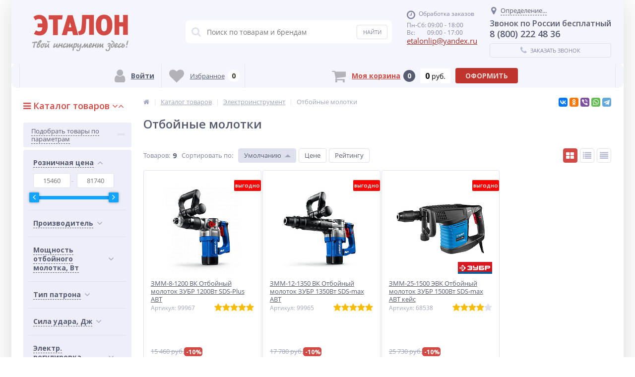

--- FILE ---
content_type: text/html; charset=UTF-8
request_url: https://etalon48.com/bitrix/components/bitrix/catalog.section/ajax.php
body_size: 6667
content:
{"items":"\r\n\t\t\t\r\n\t\u003Cdiv class=\u0022catalog-item-card\u0022 id=\u0022bx_3966226736_120098_5e3f0cab039dd6f480b980eccecdd61e\u0022 data-entity=\u0022item\u0022\u003E\r\n\t\t\n\u003Cdiv class=\u0022catalog-item-info\u0022\u003E\t\t\t\t\t\t\t\n\t\t\u003Cdiv class=\u0022item-image-cont\u0022\u003E\n\t\t\u003Cdiv class=\u0022item-image\u0022\u003E\n\t\t\t\u003Ca href=\u0022\/catalog\/benzinovye-snegouborshchiki\/benzinovyy-snegouborshchik-khoper-ms-70-7-0-l-s-560-420-4-vpered-2-nazad\/\u0022\u003E\n\t\t\t\t\t\t\t\t\t\u003Cimg class=\u0022item_img lazyload\u0022 data-src=\u0022\/upload\/resize_cache\/iblock\/0fb\/ps4fpcwpqlbcwq5ha074p17ll18s2515\/178_178_1\/dbbe815f_7520_11ee_80ff_4cedfb410528_e95ce518_8929_11ee_8100_4cedfb410528.jpeg\u0022 loading=\u0022lazy\u0022 width=\u0022178\u0022 height=\u0022162\u0022 alt=\u0022\u0431\u0435\u043d\u0437\u0438\u043d\u043e\u0432\u044b\u0439 \u0441\u043d\u0435\u0433\u043e\u0443\u0431\u043e\u0440\u0449\u0438\u043a \u0445\u043e\u043f\u0435\u0440 \u043c\u0441-70 (7,0 \u043b\/\u0441 560*420 4 \u0432\u043f\u0435\u0440\u0435\u0434, 2 \u043d\u0430\u0437\u0430\u0434)\u0022 title=\u0022\u0431\u0435\u043d\u0437\u0438\u043d\u043e\u0432\u044b\u0439 \u0441\u043d\u0435\u0433\u043e\u0443\u0431\u043e\u0440\u0449\u0438\u043a \u0445\u043e\u043f\u0435\u0440 \u043c\u0441-70 (7,0 \u043b\/\u0441 560*420 4 \u0432\u043f\u0435\u0440\u0435\u0434, 2 \u043d\u0430\u0437\u0430\u0434)\u0022 \/\u003E\n\t\t\t\t\t\t\t\t\t\t\t\t\t\t\t\t\t\n\t\t\t\t\u003Cspan class=\u0022sticker\u0022\u003E\n\t\t\t\t\t\t\t\t\t\u003C\/span\u003E\n\t\t\t\t\t\t\t\t\t\u003Cimg class=\u0022manufacturer lazyload\u0022 data-src=\u0022\/upload\/resize_cache\/iblock\/c75\/69_24_1\/c7586a2fcc34935472ce7a05bd1dc480.jpg\u0022 loading=\u0022lazy\u0022 width=\u002269\u0022 height=\u002215\u0022 alt=\u0022\u0425\u043e\u043f\u0435\u0440\u0022 title=\u0022\u0425\u043e\u043f\u0435\u0440\u0022 \/\u003E\n\t\t\t\t\t\t\t\u003C\/a\u003E\t\t\t\t\t\t\t\n\t\t\u003C\/div\u003E\n\t\u003C\/div\u003E\n\t\t\u003Cdiv class=\u0022item-all-title\u0022\u003E\n\t\t\u003Ca class=\u0022item-title\u0022 href=\u0022\/catalog\/benzinovye-snegouborshchiki\/benzinovyy-snegouborshchik-khoper-ms-70-7-0-l-s-560-420-4-vpered-2-nazad\/\u0022 title=\u0022\u0411\u0435\u043d\u0437\u0438\u043d\u043e\u0432\u044b\u0439 \u0441\u043d\u0435\u0433\u043e\u0443\u0431\u043e\u0440\u0449\u0438\u043a \u0425\u043e\u043f\u0435\u0440 \u041c\u0421-70 (7,0 \u043b\/\u0441 560*420 4 \u0432\u043f\u0435\u0440\u0435\u0434, 2 \u043d\u0430\u0437\u0430\u0434)\u0022\u003E\n\t\t\t\u0411\u0435\u043d\u0437\u0438\u043d\u043e\u0432\u044b\u0439 \u0441\u043d\u0435\u0433\u043e\u0443\u0431\u043e\u0440\u0449\u0438\u043a \u0425\u043e\u043f\u0435\u0440 \u041c\u0421-70 (7,0 \u043b\/\u0441 560*420 4 \u0432\u043f\u0435\u0440\u0435\u0434, 2 \u043d\u0430\u0437\u0430\u0434)\t\t\u003C\/a\u003E\n\t\u003C\/div\u003E\n\t\t\t\u003Cdiv class=\u0022article_rating\u0022\u003E\n\t\t\t\t\t\t\t\u003Cdiv class=\u0022article\u0022\u003E\n\t\t\t\t\t\u0410\u0440\u0442\u0438\u043a\u0443\u043b: 94396\t\t\t\t\u003C\/div\u003E\n\t\t\t\t\t\t\t\u003Cdiv class=\u0022rating\u0022\u003E\n\t\t\t\t\t\t\t\t\t\t\t\t\u003Cdiv class=\u0022star voted\u0022 title=\u00221\u0022\u003E\u003Ci class=\u0022fa fa-star\u0022\u003E\u003C\/i\u003E\u003C\/div\u003E\n\t\t\t\t\t\t\t\t\t\t\t\t\t\u003Cdiv class=\u0022star voted\u0022 title=\u00222\u0022\u003E\u003Ci class=\u0022fa fa-star\u0022\u003E\u003C\/i\u003E\u003C\/div\u003E\n\t\t\t\t\t\t\t\t\t\t\t\t\t\u003Cdiv class=\u0022star voted\u0022 title=\u00223\u0022\u003E\u003Ci class=\u0022fa fa-star\u0022\u003E\u003C\/i\u003E\u003C\/div\u003E\n\t\t\t\t\t\t\t\t\t\t\t\t\t\u003Cdiv class=\u0022star voted\u0022 title=\u00224\u0022\u003E\u003Ci class=\u0022fa fa-star\u0022\u003E\u003C\/i\u003E\u003C\/div\u003E\n\t\t\t\t\t\t\t\t\t\t\t\t\t\u003Cdiv class=\u0022star empty\u0022 title=\u00225\u0022\u003E\u003Ci class=\u0022fa fa-star\u0022\u003E\u003C\/i\u003E\u003C\/div\u003E\n\t\t\t\t\t\t\t\t\t\t\u003C\/div\u003E\n\t\t\t\t\t\t\u003Cdiv class=\u0022clr\u0022\u003E\u003C\/div\u003E\n\t\t\u003C\/div\u003E\n\t\t\t\u003Cdiv class=\u0022item-desc\u0022\u003E\n\t\t\t\t\t\u003C\/div\u003E\n\t\t\u003Cdiv class=\u0022item-price-cont\u0022\u003E\n\t\t\t\t\t\t\u003Cdiv class=\u0022item-price\u0022\u003E\n\t\t\t\t\t\t\t\t\t\t\u003Cspan class=\u0022catalog-item-price\u0022\u003E\n\t\t\t\t\t\t38 999\t\t\t\t\t\t\u003Cspan class=\u0022unit\u0022\u003E\n\t\t\t\t\t\t\t \u0440\u0443\u0431.\t\t\t\t\t\t\t\u003Cspan\u003E\u0437\u0430 1 \u0448\u0442\u003C\/span\u003E\n\t\t\t\t\t\t\u003C\/span\u003E\t\t\t\t\t\t\t\t\t\t\n\t\t\t\t\t\t\t\t\t\t\t\u003C\/span\u003E\n\t\t\t\t\t\t\t\t\t\u003C\/div\u003E\t\t\t\t\t\t\t\t\t\t\n\t\t\t\t\u003C\/div\u003E\n\t\t\t\t\t\t\t\t\n\t\t\t\t\t\t\t\n\t\u003Cdiv class=\u0022buy_more\u0022\u003E\n\t\t\t\t\t\u003Cdiv class=\u0022available\u0022\u003E\n\t\t\t\t\t\t\t\t\t\t\t\t\t\n\t\t\t\t                          \n                        \u003Cdiv class=\u0022avl\u0022\u003E\n                            \u003Ci class=\u0022fa fa-check-circle\u0022\u003E\u003C\/i\u003E\n                            \u003Cspan\u003E \n                                \u0412 \u043d\u0430\u043b\u0438\u0447\u0438\u0438 \u043c\u0430\u043b\u043e                            \u003C\/span\u003E\n                        \u003C\/div\u003E\n                      \n\t\t\t\t\t\t\t\u003C\/div\u003E\n\t\t\t\t\t\t\u003Cdiv class=\u0022add2basket_block\u0022\u003E\n\t\t\t\t\t\t\t\t\t\t\t\u003Cform action=\u0022\/ajax\/add2basket.php\u0022 class=\u0022add2basket_form\u0022\u003E\n\t\t\t\t\t\t\t\t\t\t\t\t\t\u003Ca href=\u0022javascript:void(0)\u0022 class=\u0022minus\u0022 id=\u0022quantity_minus_bx_3966226736_120098_5e3f0cab039dd6f480b980eccecdd61e\u0022\u003E\u003Cspan\u003E-\u003C\/span\u003E\u003C\/a\u003E\n\t\t\t\t\t\t\t\u003Cinput type=\u0022text\u0022 id=\u0022quantity_bx_3966226736_120098_5e3f0cab039dd6f480b980eccecdd61e\u0022 name=\u0022quantity\u0022 class=\u0022quantity\u0022 value=\u00221\u0022\/\u003E\n\t\t\t\t\t\t\t\u003Ca href=\u0022javascript:void(0)\u0022 class=\u0022plus\u0022 id=\u0022quantity_plus_bx_3966226736_120098_5e3f0cab039dd6f480b980eccecdd61e\u0022\u003E\u003Cspan\u003E+\u003C\/span\u003E\u003C\/a\u003E\n\t\t\t\t\t\t\t\t\t\t\t\t\t\t\t\u003Cinput type=\u0022hidden\u0022 name=\u0022ID\u0022 value=\u0022120098\u0022 \/\u003E\n\t\t\t\t\t\t\t\t\t\t\t\t\t\t\t\t\t\u003Cinput type=\u0022hidden\u0022 name=\u0022PROPS\u0022 value=\u0022YToxOntpOjA7YTozOntzOjQ6Ik5BTUUiO3M6MTQ6ItCQ0YDRgtC40LrRg9C7IjtzOjQ6IkNPREUiO3M6MTI6IkNNTDJfQVJUSUNMRSI7czo1OiJWQUxVRSI7czo1OiI5NDM5NiI7fX0,\u0022 \/\u003E\n\t\t\t\t\t\t\t\t\t\t\t\t\t\t\t\u003Cbutton type=\u0022button\u0022 id=\u0022bx_3966226736_120098_5e3f0cab039dd6f480b980eccecdd61e_btn_buy\u0022 class=\u0022btn_buy\u0022 name=\u0022add2basket\u0022\u003E\u003Ci class=\u0022fa fa-shopping-cart\u0022\u003E\u003C\/i\u003E\u003Cspan\u003E\u0412 \u043a\u043e\u0440\u0437\u0438\u043d\u0443\u003C\/span\u003E\u003C\/button\u003E\n\t\t\t\t\t\t\u003C\/form\u003E\n\t\t\t\t\t\t\t\t\t\t\t\t\t\n\t\t\t\u003C\/div\u003E\n\t\t\t\t\u003Cdiv class=\u0022clr\u0022\u003E\u003C\/div\u003E\n\t\t\t\t\t\u003Cdiv class=\u0022compare\u0022\u003E\n\t\t\t\t\u003Ca href=\u0022javascript:void(0)\u0022 class=\u0022catalog-item-compare\u0022 id=\u0022catalog_add2compare_link_bx_3966226736_120098_5e3f0cab039dd6f480b980eccecdd61e\u0022 onclick=\u0022return addToCompare(\u0027\/catalog\/compare\/?action=ADD_TO_COMPARE_LIST\u0026amp;id=120098\u0027, \u0027catalog_add2compare_link_bx_3966226736_120098_5e3f0cab039dd6f480b980eccecdd61e\u0027, \u0027\/\u0027);\u0022 title=\u0022\u0414\u043e\u0431\u0430\u0432\u0438\u0442\u044c \u043a \u0441\u0440\u0430\u0432\u043d\u0435\u043d\u0438\u044e\u0022 rel=\u0022nofollow\u0022\u003E\u003Ci class=\u0022fa fa-bar-chart\u0022\u003E\u003C\/i\u003E\u003Ci class=\u0022fa fa-check\u0022\u003E\u003C\/i\u003E\u003C\/a\u003E\n\t\t\t\u003C\/div\u003E\n\t\t\t\t\t\t\u003Cdiv class=\u0022delay\u0022\u003E\n\t\t\t\t\t\u003Ca href=\u0022javascript:void(0)\u0022 id=\u0022catalog-item-delay-bx_3966226736_120098_5e3f0cab039dd6f480b980eccecdd61e\u0022 class=\u0022catalog-item-delay\u0022 onclick=\u0022return addToDelay(\u0027120098\u0027, \u0027quantity_bx_3966226736_120098_5e3f0cab039dd6f480b980eccecdd61e\u0027, \u0027YToxOntpOjA7YTozOntzOjQ6Ik5BTUUiO3M6MTQ6ItCQ0YDRgtC40LrRg9C7IjtzOjQ6IkNPREUiO3M6MTI6IkNNTDJfQVJUSUNMRSI7czo1OiJWQUxVRSI7czo1OiI5NDM5NiI7fX0,\u0027, \u0027\u0027, \u0027catalog-item-delay-bx_3966226736_120098_5e3f0cab039dd6f480b980eccecdd61e\u0027, \u0027\/\u0027)\u0022 title=\u0022\u041e\u0442\u043b\u043e\u0436\u0438\u0442\u044c\u0022 rel=\u0022nofollow\u0022\u003E\u003Ci class=\u0022fa fa-heart-o\u0022\u003E\u003C\/i\u003E\u003Ci class=\u0022fa fa-check\u0022\u003E\u003C\/i\u003E\u003C\/a\u003E\n\t\t\t\t\u003C\/div\u003E\n\t\t\t\t\t\t\t\t\t\t\t\n\t\u003C\/div\u003E\t\t\t\t\t\n\u003C\/div\u003E\t\t\u003Cscript\u003E\r\n\t\t\tvar obbx_3966226736_120098_5e3f0cab039dd6f480b980eccecdd61e = new JCCatalogBigdataItem({\u0027VISUAL\u0027:{\u0027ID\u0027:\u0027bx_3966226736_120098_5e3f0cab039dd6f480b980eccecdd61e\u0027,\u0027PRICE_RANGES_BTN_ID\u0027:\u0027bx_3966226736_120098_5e3f0cab039dd6f480b980eccecdd61e_price_ranges_btn\u0027,\u0027POPUP_BTN_ID\u0027:\u0027bx_3966226736_120098_5e3f0cab039dd6f480b980eccecdd61e_popup_btn\u0027,\u0027BTN_BUY_ID\u0027:\u0027bx_3966226736_120098_5e3f0cab039dd6f480b980eccecdd61e_btn_buy\u0027,\u0027PRICE_MATRIX_BTN_ID\u0027:\u0027\u0027,\u0027ADD2BASKET_WINDOW\u0027:\u0027Y\u0027},\u0027PRODUCT\u0027:{\u0027ID\u0027:\u0027120098\u0027,\u0027NAME\u0027:\u0027\u0411\u0435\u043d\u0437\u0438\u043d\u043e\u0432\u044b\u0439 \u0441\u043d\u0435\u0433\u043e\u0443\u0431\u043e\u0440\u0449\u0438\u043a \u0425\u043e\u043f\u0435\u0440 \u041c\u0421-70 (7,0 \u043b\/\u0441 560*420 4 \u0432\u043f\u0435\u0440\u0435\u0434, 2 \u043d\u0430\u0437\u0430\u0434)\u0027,\u0027PICT\u0027:{\u0027SRC\u0027:\u0027\/upload\/resize_cache\/iblock\/0fb\/ps4fpcwpqlbcwq5ha074p17ll18s2515\/178_178_1\/dbbe815f_7520_11ee_80ff_4cedfb410528_e95ce518_8929_11ee_8100_4cedfb410528.jpeg\u0027,\u0027WIDTH\u0027:\u0027178\u0027,\u0027HEIGHT\u0027:\u0027162\u0027},\u0027ITEM_PRICE_MODE\u0027:\u0027S\u0027,\u0027ITEM_PRICES\u0027:[{\u0027UNROUND_BASE_PRICE\u0027:\u002738999\u0027,\u0027UNROUND_PRICE\u0027:\u002738999\u0027,\u0027BASE_PRICE\u0027:\u002738999\u0027,\u0027PRICE\u0027:\u002738999\u0027,\u0027ID\u0027:\u0027104812\u0027,\u0027PRICE_TYPE_ID\u0027:\u00271\u0027,\u0027CURRENCY\u0027:\u0027RUB\u0027,\u0027DISCOUNT\u0027:\u00270\u0027,\u0027PERCENT\u0027:\u00270\u0027,\u0027QUANTITY_FROM\u0027:\u0027\u0027,\u0027QUANTITY_TO\u0027:\u0027\u0027,\u0027QUANTITY_HASH\u0027:\u0027ZERO-INF\u0027,\u0027MEASURE_RATIO_ID\u0027:\u0027\u0027,\u0027PRINT_BASE_PRICE\u0027:\u002738 999 \u0440\u0443\u0431.\u0027,\u0027RATIO_BASE_PRICE\u0027:\u002738999\u0027,\u0027PRINT_RATIO_BASE_PRICE\u0027:\u002738 999 \u0440\u0443\u0431.\u0027,\u0027PRINT_PRICE\u0027:\u002738 999 \u0440\u0443\u0431.\u0027,\u0027RATIO_PRICE\u0027:\u002738999\u0027,\u0027PRINT_RATIO_PRICE\u0027:\u002738 999 \u0440\u0443\u0431.\u0027,\u0027PRINT_DISCOUNT\u0027:\u00270 \u0440\u0443\u0431.\u0027,\u0027RATIO_DISCOUNT\u0027:\u00270\u0027,\u0027PRINT_RATIO_DISCOUNT\u0027:\u00270 \u0440\u0443\u0431.\u0027,\u0027MIN_QUANTITY\u0027:\u00271\u0027}],\u0027ITEM_PRICE_SELECTED\u0027:\u00270\u0027,\u0027ITEM_QUANTITY_RANGES\u0027:{\u0027ZERO-INF\u0027:{\u0027HASH\u0027:\u0027ZERO-INF\u0027,\u0027QUANTITY_FROM\u0027:\u0027\u0027,\u0027QUANTITY_TO\u0027:\u0027\u0027,\u0027SORT_FROM\u0027:\u00270\u0027,\u0027SORT_TO\u0027:\u0027INF\u0027}},\u0027CHECK_QUANTITY\u0027:true,\u0027QUANTITY_FLOAT\u0027:false,\u0027MAX_QUANTITY\u0027:\u00275\u0027,\u0027STEP_QUANTITY\u0027:\u00271\u0027,\u0027PRICE_MATRIX\u0027:{\u00271\u0027:{\u0027ZERO-INF\u0027:{\u0027ID\u0027:\u0027104812\u0027,\u0027PRICE\u0027:\u002738999\u0027,\u0027DISCOUNT_PRICE\u0027:\u002738999\u0027,\u0027UNROUND_DISCOUNT_PRICE\u0027:\u002738999\u0027,\u0027CURRENCY\u0027:\u0027RUB\u0027,\u0027VAT_RATE\u0027:\u00270.18\u0027,\u0027QUANTITY_FROM\u0027:\u00270\u0027,\u0027QUANTITY_TO\u0027:\u0027INF\u0027,\u0027PRINT_CURRENCY\u0027:\u0027 \u0440\u0443\u0431.\u0027}}},\u0027PRINT_CURRENCY\u0027:\u0027 \u0440\u0443\u0431.\u0027}});\r\n\t\t\u003C\/script\u003E\r\n\t\u003C\/div\u003E\r\n\t\r\n\t\u003Cdiv class=\u0022catalog-item-card\u0022 id=\u0022bx_3966226736_120350_322f8aa86f325524b0909a6c735ef210\u0022 data-entity=\u0022item\u0022\u003E\r\n\t\t\n\u003Cdiv class=\u0022catalog-item-info\u0022\u003E\t\t\t\t\t\t\t\n\t\t\u003Cdiv class=\u0022item-image-cont\u0022\u003E\n\t\t\u003Cdiv class=\u0022item-image\u0022\u003E\n\t\t\t\u003Ca href=\u0022\/catalog\/akkumulyatornye-gaykoverty\/akk-shurupovert-udarnyy-interskol-shau-220-12ve-api-t-bez-akk-i-zu\/\u0022\u003E\n\t\t\t\t\t\t\t\t\t\u003Cimg class=\u0022item_img lazyload\u0022 data-src=\u0022\/upload\/resize_cache\/iblock\/c86\/8njitik2rf5u0d8k9kx0fa31vno4ror2\/178_178_1\/eda3ec96_b39e_11ee_8103_4cedfb410528_ed1ee247_bb70_11ee_8104_4cedfb410528.png\u0022 loading=\u0022lazy\u0022 width=\u0022178\u0022 height=\u0022177\u0022 alt=\u0022\u0430\u043a\u043a. \u0448\u0443\u0440\u0443\u043f\u043e\u0432\u0435\u0440\u0442 \u0443\u0434\u0430\u0440\u043d\u044b\u0439 \u0438\u043d\u0442\u0435\u0440\u0441\u043a\u043e\u043b \u0448\u0430\u0443-220\/12\u0432\u044d \u0430\u043f\u0438-\u0442 (\u0431\u0435\u0437 \u0430\u043a\u043a \u0438 \u0437\u0443)\u0022 title=\u0022\u0430\u043a\u043a. \u0448\u0443\u0440\u0443\u043f\u043e\u0432\u0435\u0440\u0442 \u0443\u0434\u0430\u0440\u043d\u044b\u0439 \u0438\u043d\u0442\u0435\u0440\u0441\u043a\u043e\u043b \u0448\u0430\u0443-220\/12\u0432\u044d \u0430\u043f\u0438-\u0442 (\u0431\u0435\u0437 \u0430\u043a\u043a \u0438 \u0437\u0443)\u0022 \/\u003E\n\t\t\t\t\t\t\t\t\t\t\t\t\t\t\t\t\t\n\t\t\t\t\u003Cspan class=\u0022sticker\u0022\u003E\n\t\t\t\t\t\u003Cspan class=\u0027discount\u0027\u003E-10%\u003C\/span\u003E\t\t\t\t\u003C\/span\u003E\n\t\t\t\t\t\t\t\t\t\u003Cimg class=\u0022manufacturer lazyload\u0022 data-src=\u0022\/upload\/resize_cache\/iblock\/fe4\/69_24_1\/fe4b1ad62d7fb1fcc704ea7323c4fc27.png\u0022 loading=\u0022lazy\u0022 width=\u002269\u0022 height=\u002212\u0022 alt=\u0022\u0418\u043d\u0442\u0435\u0440\u0441\u043a\u043e\u043b\u0022 title=\u0022\u0418\u043d\u0442\u0435\u0440\u0441\u043a\u043e\u043b\u0022 \/\u003E\n\t\t\t\t\t\t\t\u003C\/a\u003E\t\t\t\t\t\t\t\n\t\t\u003C\/div\u003E\n\t\u003C\/div\u003E\n\t\t\u003Cdiv class=\u0022item-all-title\u0022\u003E\n\t\t\u003Ca class=\u0022item-title\u0022 href=\u0022\/catalog\/akkumulyatornye-gaykoverty\/akk-shurupovert-udarnyy-interskol-shau-220-12ve-api-t-bez-akk-i-zu\/\u0022 title=\u0022\u0410\u043a\u043a. \u0448\u0443\u0440\u0443\u043f\u043e\u0432\u0435\u0440\u0442 \u0443\u0434\u0430\u0440\u043d\u044b\u0439 \u0418\u043d\u0442\u0435\u0440\u0441\u043a\u043e\u043b \u0428\u0410\u0423-220\/12\u0412\u042d \u0410\u041f\u0418-\u0422 (\u0431\u0435\u0437 \u0430\u043a\u043a \u0438 \u0437\u0443)\u0022\u003E\n\t\t\t\u0410\u043a\u043a. \u0448\u0443\u0440\u0443\u043f\u043e\u0432\u0435\u0440\u0442 \u0443\u0434\u0430\u0440\u043d\u044b\u0439 \u0418\u043d\u0442\u0435\u0440\u0441\u043a\u043e\u043b \u0428\u0410\u0423-220\/12\u0412\u042d \u0410\u041f\u0418-\u0422 (\u0431\u0435\u0437 \u0430\u043a\u043a \u0438 \u0437\u0443)\t\t\u003C\/a\u003E\n\t\u003C\/div\u003E\n\t\t\t\u003Cdiv class=\u0022article_rating\u0022\u003E\n\t\t\t\t\t\t\t\u003Cdiv class=\u0022article\u0022\u003E\n\t\t\t\t\t\u0410\u0440\u0442\u0438\u043a\u0443\u043b: 97138\t\t\t\t\u003C\/div\u003E\n\t\t\t\t\t\t\t\u003Cdiv class=\u0022rating\u0022\u003E\n\t\t\t\t\t\t\t\t\t\t\t\t\u003Cdiv class=\u0022star voted\u0022 title=\u00221\u0022\u003E\u003Ci class=\u0022fa fa-star\u0022\u003E\u003C\/i\u003E\u003C\/div\u003E\n\t\t\t\t\t\t\t\t\t\t\t\t\t\u003Cdiv class=\u0022star voted\u0022 title=\u00222\u0022\u003E\u003Ci class=\u0022fa fa-star\u0022\u003E\u003C\/i\u003E\u003C\/div\u003E\n\t\t\t\t\t\t\t\t\t\t\t\t\t\u003Cdiv class=\u0022star voted\u0022 title=\u00223\u0022\u003E\u003Ci class=\u0022fa fa-star\u0022\u003E\u003C\/i\u003E\u003C\/div\u003E\n\t\t\t\t\t\t\t\t\t\t\t\t\t\u003Cdiv class=\u0022star voted\u0022 title=\u00224\u0022\u003E\u003Ci class=\u0022fa fa-star\u0022\u003E\u003C\/i\u003E\u003C\/div\u003E\n\t\t\t\t\t\t\t\t\t\t\t\t\t\u003Cdiv class=\u0022star voted\u0022 title=\u00225\u0022\u003E\u003Ci class=\u0022fa fa-star\u0022\u003E\u003C\/i\u003E\u003C\/div\u003E\n\t\t\t\t\t\t\t\t\t\t\u003C\/div\u003E\n\t\t\t\t\t\t\u003Cdiv class=\u0022clr\u0022\u003E\u003C\/div\u003E\n\t\t\u003C\/div\u003E\n\t\t\t\u003Cdiv class=\u0022item-desc\u0022\u003E\n\t\t\t\t\t\u003C\/div\u003E\n\t\t\u003Cdiv class=\u0022item-price-cont\u0022\u003E\n\t\t\t\t\t\t\u003Cdiv class=\u0022item-price\u0022\u003E\n\t\t\t\t\t\u003Cdiv style=\u0022display:flex;\u0022\u003E\n\t\t\t\t\t\t\t\u003Cspan class=\u0022catalog-item-price-old\u0022\u003E\n\t\t\t\t\t\t\t\t5 361 \u0440\u0443\u0431.\t\t\t\t\t\t\t\u003C\/span\u003E\n\t\t\t\t\t\t\t\u003Cspan style=\u0022font-weight:bold;\u0022\u003E \u0026nbsp;-10%\u003C\/span\u003E\u003C\/div\u003E\n\t\t\t\t\t\t\t\t\t\t\t\t\t\u003Cspan class=\u0022catalog-item-price-percent\u0022\u003E\n\t\t\t\t\t\t\t\t\u042d\u043a\u043e\u043d\u043e\u043c\u0438\u044f 536 \u0440\u0443\u0431.\t\t\t\t\t\t\t\u003C\/span\u003E\n\t\t\t\t\t\t\t\t\t\t\t\u003Cspan class=\u0022catalog-item-price\u0022\u003E\n\t\t\t\t\t\t4 825\t\t\t\t\t\t\u003Cspan class=\u0022unit\u0022\u003E\n\t\t\t\t\t\t\t \u0440\u0443\u0431.\t\t\t\t\t\t\t\u003Cspan\u003E\u0437\u0430 1 \u0448\u0442\u003C\/span\u003E\n\t\t\t\t\t\t\u003C\/span\u003E\t\t\t\t\t\t\t\t\t\t\n\t\t\t\t\t\t\t\t\t\t\t\u003C\/span\u003E\n\t\t\t\t\t\t\t\t\t\u003C\/div\u003E\t\t\t\t\t\t\t\t\t\t\n\t\t\t\t\u003C\/div\u003E\n\t\t\t\t\t\t\t\t\n\t\t\t\t\t\t\t\n\t\u003Cdiv class=\u0022buy_more\u0022\u003E\n\t\t\t\t\t\u003Cdiv class=\u0022available\u0022\u003E\n\t\t\t\t\t\t\t\t\t\t\t\t\t\n\t\t\t\t                          \n                        \u003Cdiv class=\u0022avl\u0022\u003E\n                            \u003Ci class=\u0022fa fa-check-circle\u0022\u003E\u003C\/i\u003E\n                            \u003Cspan\u003E \n                                \u0412 \u043d\u0430\u043b\u0438\u0447\u0438\u0438 \u043c\u0430\u043b\u043e                            \u003C\/span\u003E\n                        \u003C\/div\u003E\n                      \n\t\t\t\t\t\t\t\u003C\/div\u003E\n\t\t\t\t\t\t\u003Cdiv class=\u0022add2basket_block\u0022\u003E\n\t\t\t\t\t\t\t\t\t\t\t\u003Cform action=\u0022\/ajax\/add2basket.php\u0022 class=\u0022add2basket_form\u0022\u003E\n\t\t\t\t\t\t\t\t\t\t\t\t\t\u003Ca href=\u0022javascript:void(0)\u0022 class=\u0022minus\u0022 id=\u0022quantity_minus_bx_3966226736_120350_322f8aa86f325524b0909a6c735ef210\u0022\u003E\u003Cspan\u003E-\u003C\/span\u003E\u003C\/a\u003E\n\t\t\t\t\t\t\t\u003Cinput type=\u0022text\u0022 id=\u0022quantity_bx_3966226736_120350_322f8aa86f325524b0909a6c735ef210\u0022 name=\u0022quantity\u0022 class=\u0022quantity\u0022 value=\u00221\u0022\/\u003E\n\t\t\t\t\t\t\t\u003Ca href=\u0022javascript:void(0)\u0022 class=\u0022plus\u0022 id=\u0022quantity_plus_bx_3966226736_120350_322f8aa86f325524b0909a6c735ef210\u0022\u003E\u003Cspan\u003E+\u003C\/span\u003E\u003C\/a\u003E\n\t\t\t\t\t\t\t\t\t\t\t\t\t\t\t\u003Cinput type=\u0022hidden\u0022 name=\u0022ID\u0022 value=\u0022120350\u0022 \/\u003E\n\t\t\t\t\t\t\t\t\t\t\t\t\t\t\t\t\t\u003Cinput type=\u0022hidden\u0022 name=\u0022PROPS\u0022 value=\u0022YToxOntpOjA7YTozOntzOjQ6Ik5BTUUiO3M6MTQ6ItCQ0YDRgtC40LrRg9C7IjtzOjQ6IkNPREUiO3M6MTI6IkNNTDJfQVJUSUNMRSI7czo1OiJWQUxVRSI7czo1OiI5NzEzOCI7fX0,\u0022 \/\u003E\n\t\t\t\t\t\t\t\t\t\t\t\t\t\t\t\u003Cbutton type=\u0022button\u0022 id=\u0022bx_3966226736_120350_322f8aa86f325524b0909a6c735ef210_btn_buy\u0022 class=\u0022btn_buy\u0022 name=\u0022add2basket\u0022\u003E\u003Ci class=\u0022fa fa-shopping-cart\u0022\u003E\u003C\/i\u003E\u003Cspan\u003E\u0412 \u043a\u043e\u0440\u0437\u0438\u043d\u0443\u003C\/span\u003E\u003C\/button\u003E\n\t\t\t\t\t\t\u003C\/form\u003E\n\t\t\t\t\t\t\t\t\t\t\t\t\t\n\t\t\t\u003C\/div\u003E\n\t\t\t\t\u003Cdiv class=\u0022clr\u0022\u003E\u003C\/div\u003E\n\t\t\t\t\t\u003Cdiv class=\u0022compare\u0022\u003E\n\t\t\t\t\u003Ca href=\u0022javascript:void(0)\u0022 class=\u0022catalog-item-compare\u0022 id=\u0022catalog_add2compare_link_bx_3966226736_120350_322f8aa86f325524b0909a6c735ef210\u0022 onclick=\u0022return addToCompare(\u0027\/catalog\/compare\/?action=ADD_TO_COMPARE_LIST\u0026amp;id=120350\u0027, \u0027catalog_add2compare_link_bx_3966226736_120350_322f8aa86f325524b0909a6c735ef210\u0027, \u0027\/\u0027);\u0022 title=\u0022\u0414\u043e\u0431\u0430\u0432\u0438\u0442\u044c \u043a \u0441\u0440\u0430\u0432\u043d\u0435\u043d\u0438\u044e\u0022 rel=\u0022nofollow\u0022\u003E\u003Ci class=\u0022fa fa-bar-chart\u0022\u003E\u003C\/i\u003E\u003Ci class=\u0022fa fa-check\u0022\u003E\u003C\/i\u003E\u003C\/a\u003E\n\t\t\t\u003C\/div\u003E\n\t\t\t\t\t\t\u003Cdiv class=\u0022delay\u0022\u003E\n\t\t\t\t\t\u003Ca href=\u0022javascript:void(0)\u0022 id=\u0022catalog-item-delay-bx_3966226736_120350_322f8aa86f325524b0909a6c735ef210\u0022 class=\u0022catalog-item-delay\u0022 onclick=\u0022return addToDelay(\u0027120350\u0027, \u0027quantity_bx_3966226736_120350_322f8aa86f325524b0909a6c735ef210\u0027, \u0027YToxOntpOjA7YTozOntzOjQ6Ik5BTUUiO3M6MTQ6ItCQ0YDRgtC40LrRg9C7IjtzOjQ6IkNPREUiO3M6MTI6IkNNTDJfQVJUSUNMRSI7czo1OiJWQUxVRSI7czo1OiI5NzEzOCI7fX0,\u0027, \u0027\u0027, \u0027catalog-item-delay-bx_3966226736_120350_322f8aa86f325524b0909a6c735ef210\u0027, \u0027\/\u0027)\u0022 title=\u0022\u041e\u0442\u043b\u043e\u0436\u0438\u0442\u044c\u0022 rel=\u0022nofollow\u0022\u003E\u003Ci class=\u0022fa fa-heart-o\u0022\u003E\u003C\/i\u003E\u003Ci class=\u0022fa fa-check\u0022\u003E\u003C\/i\u003E\u003C\/a\u003E\n\t\t\t\t\u003C\/div\u003E\n\t\t\t\t\t\t\t\t\t\t\t\n\t\u003C\/div\u003E\t\t\t\t\t\n\u003C\/div\u003E\t\t\u003Cscript\u003E\r\n\t\t\tvar obbx_3966226736_120350_322f8aa86f325524b0909a6c735ef210 = new JCCatalogBigdataItem({\u0027VISUAL\u0027:{\u0027ID\u0027:\u0027bx_3966226736_120350_322f8aa86f325524b0909a6c735ef210\u0027,\u0027PRICE_RANGES_BTN_ID\u0027:\u0027bx_3966226736_120350_322f8aa86f325524b0909a6c735ef210_price_ranges_btn\u0027,\u0027POPUP_BTN_ID\u0027:\u0027bx_3966226736_120350_322f8aa86f325524b0909a6c735ef210_popup_btn\u0027,\u0027BTN_BUY_ID\u0027:\u0027bx_3966226736_120350_322f8aa86f325524b0909a6c735ef210_btn_buy\u0027,\u0027PRICE_MATRIX_BTN_ID\u0027:\u0027\u0027,\u0027ADD2BASKET_WINDOW\u0027:\u0027Y\u0027},\u0027PRODUCT\u0027:{\u0027ID\u0027:\u0027120350\u0027,\u0027NAME\u0027:\u0027\u0410\u043a\u043a. \u0448\u0443\u0440\u0443\u043f\u043e\u0432\u0435\u0440\u0442 \u0443\u0434\u0430\u0440\u043d\u044b\u0439 \u0418\u043d\u0442\u0435\u0440\u0441\u043a\u043e\u043b \u0428\u0410\u0423-220\/12\u0412\u042d \u0410\u041f\u0418-\u0422 (\u0431\u0435\u0437 \u0430\u043a\u043a \u0438 \u0437\u0443)\u0027,\u0027PICT\u0027:{\u0027SRC\u0027:\u0027\/upload\/resize_cache\/iblock\/c86\/8njitik2rf5u0d8k9kx0fa31vno4ror2\/178_178_1\/eda3ec96_b39e_11ee_8103_4cedfb410528_ed1ee247_bb70_11ee_8104_4cedfb410528.png\u0027,\u0027WIDTH\u0027:\u0027178\u0027,\u0027HEIGHT\u0027:\u0027177\u0027},\u0027ITEM_PRICE_MODE\u0027:\u0027S\u0027,\u0027ITEM_PRICES\u0027:[{\u0027UNROUND_BASE_PRICE\u0027:\u00275361\u0027,\u0027UNROUND_PRICE\u0027:\u00274824.9\u0027,\u0027BASE_PRICE\u0027:\u00275361\u0027,\u0027PRICE\u0027:\u00274825\u0027,\u0027ID\u0027:\u0027105025\u0027,\u0027PRICE_TYPE_ID\u0027:\u00271\u0027,\u0027CURRENCY\u0027:\u0027RUB\u0027,\u0027DISCOUNT\u0027:\u0027536\u0027,\u0027PERCENT\u0027:\u002710\u0027,\u0027QUANTITY_FROM\u0027:\u0027\u0027,\u0027QUANTITY_TO\u0027:\u0027\u0027,\u0027QUANTITY_HASH\u0027:\u0027ZERO-INF\u0027,\u0027MEASURE_RATIO_ID\u0027:\u0027\u0027,\u0027PRINT_BASE_PRICE\u0027:\u00275 361 \u0440\u0443\u0431.\u0027,\u0027RATIO_BASE_PRICE\u0027:\u00275361\u0027,\u0027PRINT_RATIO_BASE_PRICE\u0027:\u00275 361 \u0440\u0443\u0431.\u0027,\u0027PRINT_PRICE\u0027:\u00274 825 \u0440\u0443\u0431.\u0027,\u0027RATIO_PRICE\u0027:\u00274825\u0027,\u0027PRINT_RATIO_PRICE\u0027:\u00274 825 \u0440\u0443\u0431.\u0027,\u0027PRINT_DISCOUNT\u0027:\u0027536 \u0440\u0443\u0431.\u0027,\u0027RATIO_DISCOUNT\u0027:\u0027536\u0027,\u0027PRINT_RATIO_DISCOUNT\u0027:\u0027536 \u0440\u0443\u0431.\u0027,\u0027MIN_QUANTITY\u0027:\u00271\u0027}],\u0027ITEM_PRICE_SELECTED\u0027:\u00270\u0027,\u0027ITEM_QUANTITY_RANGES\u0027:{\u0027ZERO-INF\u0027:{\u0027HASH\u0027:\u0027ZERO-INF\u0027,\u0027QUANTITY_FROM\u0027:\u0027\u0027,\u0027QUANTITY_TO\u0027:\u0027\u0027,\u0027SORT_FROM\u0027:\u00270\u0027,\u0027SORT_TO\u0027:\u0027INF\u0027}},\u0027CHECK_QUANTITY\u0027:true,\u0027QUANTITY_FLOAT\u0027:false,\u0027MAX_QUANTITY\u0027:\u00271\u0027,\u0027STEP_QUANTITY\u0027:\u00271\u0027,\u0027PRICE_MATRIX\u0027:{\u00271\u0027:{\u0027ZERO-INF\u0027:{\u0027ID\u0027:\u0027105025\u0027,\u0027PRICE\u0027:\u00275361\u0027,\u0027DISCOUNT_PRICE\u0027:\u00274825\u0027,\u0027UNROUND_DISCOUNT_PRICE\u0027:\u00274824.9\u0027,\u0027CURRENCY\u0027:\u0027RUB\u0027,\u0027VAT_RATE\u0027:\u00270.18\u0027,\u0027QUANTITY_FROM\u0027:\u00270\u0027,\u0027QUANTITY_TO\u0027:\u0027INF\u0027,\u0027PRINT_CURRENCY\u0027:\u0027 \u0440\u0443\u0431.\u0027}}},\u0027PRINT_CURRENCY\u0027:\u0027 \u0440\u0443\u0431.\u0027}});\r\n\t\t\u003C\/script\u003E\r\n\t\u003C\/div\u003E\r\n\t\r\n\t\u003Cdiv class=\u0022catalog-item-card\u0022 id=\u0022bx_3966226736_79549_cb49123d9d01f4f1e15216b03c62ec42\u0022 data-entity=\u0022item\u0022\u003E\r\n\t\t\n\u003Cdiv class=\u0022catalog-item-info\u0022\u003E\t\t\t\t\t\t\t\n\t\t\u003Cdiv class=\u0022item-image-cont\u0022\u003E\n\t\t\u003Cdiv class=\u0022item-image\u0022\u003E\n\t\t\t\u003Ca href=\u0022\/catalog\/motobloki\/motoblok-khoper-1100-9ds-mq-dizel\/\u0022\u003E\n\t\t\t\t\t\t\t\t\t\u003Cimg class=\u0022item_img lazyload\u0022 data-src=\u0022\/upload\/resize_cache\/iblock\/17b\/178_178_1\/100e7ba3-c185-11e8-80c3-4cedfb410528_a4fe2062-c71c-11e8-80c3-4cedfb410528.jpg\u0022 loading=\u0022lazy\u0022 width=\u0022178\u0022 height=\u0022177\u0022 alt=\u0022\u043c\u043e\u0442\u043e\u0431\u043b\u043e\u043a \u0445\u043e\u043f\u0435\u0440 1100 9\u0434\u0441 mq \u0434\u0438\u0437\u0435\u043b\u044c\u0022 title=\u0022\u043c\u043e\u0442\u043e\u0431\u043b\u043e\u043a \u0445\u043e\u043f\u0435\u0440 1100 9\u0434\u0441 mq \u0434\u0438\u0437\u0435\u043b\u044c\u0022 \/\u003E\n\t\t\t\t\t\t\t\t\t\t\t\t\t\t\t\t\t\n\t\t\t\t\u003Cspan class=\u0022sticker\u0022\u003E\n\t\t\t\t\t\u003Cspan class=\u0027hit\u0027\u003E\u0425\u0438\u0442\u003C\/span\u003E\u003Cspan class=\u0027discount\u0027\u003E-10%\u003C\/span\u003E\t\t\t\t\u003C\/span\u003E\n\t\t\t\t\t\t\t\t\t\u003Cimg class=\u0022manufacturer lazyload\u0022 data-src=\u0022\/upload\/resize_cache\/iblock\/c75\/69_24_1\/c7586a2fcc34935472ce7a05bd1dc480.jpg\u0022 loading=\u0022lazy\u0022 width=\u002269\u0022 height=\u002215\u0022 alt=\u0022\u0425\u043e\u043f\u0435\u0440\u0022 title=\u0022\u0425\u043e\u043f\u0435\u0440\u0022 \/\u003E\n\t\t\t\t\t\t\t\u003C\/a\u003E\t\t\t\t\t\t\t\n\t\t\u003C\/div\u003E\n\t\u003C\/div\u003E\n\t\t\u003Cdiv class=\u0022item-all-title\u0022\u003E\n\t\t\u003Ca class=\u0022item-title\u0022 href=\u0022\/catalog\/motobloki\/motoblok-khoper-1100-9ds-mq-dizel\/\u0022 title=\u0022\u041c\u043e\u0442\u043e\u0431\u043b\u043e\u043a \u0425\u043e\u043f\u0435\u0440 1100 9\u0414\u0421 MQ \u0434\u0438\u0437\u0435\u043b\u044c\u0022\u003E\n\t\t\t\u041c\u043e\u0442\u043e\u0431\u043b\u043e\u043a \u0425\u043e\u043f\u0435\u0440 1100 9\u0414\u0421 MQ \u0434\u0438\u0437\u0435\u043b\u044c\t\t\u003C\/a\u003E\n\t\u003C\/div\u003E\n\t\t\t\u003Cdiv class=\u0022article_rating\u0022\u003E\n\t\t\t\t\t\t\t\u003Cdiv class=\u0022article\u0022\u003E\n\t\t\t\t\t\u0410\u0440\u0442\u0438\u043a\u0443\u043b: 64191\t\t\t\t\u003C\/div\u003E\n\t\t\t\t\t\t\t\u003Cdiv class=\u0022rating\u0022\u003E\n\t\t\t\t\t\t\t\t\t\t\t\t\u003Cdiv class=\u0022star voted\u0022 title=\u00221\u0022\u003E\u003Ci class=\u0022fa fa-star\u0022\u003E\u003C\/i\u003E\u003C\/div\u003E\n\t\t\t\t\t\t\t\t\t\t\t\t\t\u003Cdiv class=\u0022star voted\u0022 title=\u00222\u0022\u003E\u003Ci class=\u0022fa fa-star\u0022\u003E\u003C\/i\u003E\u003C\/div\u003E\n\t\t\t\t\t\t\t\t\t\t\t\t\t\u003Cdiv class=\u0022star voted\u0022 title=\u00223\u0022\u003E\u003Ci class=\u0022fa fa-star\u0022\u003E\u003C\/i\u003E\u003C\/div\u003E\n\t\t\t\t\t\t\t\t\t\t\t\t\t\u003Cdiv class=\u0022star voted\u0022 title=\u00224\u0022\u003E\u003Ci class=\u0022fa fa-star\u0022\u003E\u003C\/i\u003E\u003C\/div\u003E\n\t\t\t\t\t\t\t\t\t\t\t\t\t\u003Cdiv class=\u0022star empty\u0022 title=\u00225\u0022\u003E\u003Ci class=\u0022fa fa-star\u0022\u003E\u003C\/i\u003E\u003C\/div\u003E\n\t\t\t\t\t\t\t\t\t\t\u003C\/div\u003E\n\t\t\t\t\t\t\u003Cdiv class=\u0022clr\u0022\u003E\u003C\/div\u003E\n\t\t\u003C\/div\u003E\n\t\t\t\u003Cdiv class=\u0022item-desc\u0022\u003E\n\t\t\t\t\t\u003C\/div\u003E\n\t\t\u003Cdiv class=\u0022item-price-cont\u0022\u003E\n\t\t\t\t\t\t\u003Cdiv class=\u0022item-price\u0022\u003E\n\t\t\t\t\t\u003Cdiv style=\u0022display:flex;\u0022\u003E\n\t\t\t\t\t\t\t\u003Cspan class=\u0022catalog-item-price-old\u0022\u003E\n\t\t\t\t\t\t\t\t105 620 \u0440\u0443\u0431.\t\t\t\t\t\t\t\u003C\/span\u003E\n\t\t\t\t\t\t\t\u003Cspan style=\u0022font-weight:bold;\u0022\u003E \u0026nbsp;-10%\u003C\/span\u003E\u003C\/div\u003E\n\t\t\t\t\t\t\t\t\t\t\t\t\t\u003Cspan class=\u0022catalog-item-price-percent\u0022\u003E\n\t\t\t\t\t\t\t\t\u042d\u043a\u043e\u043d\u043e\u043c\u0438\u044f 10 562 \u0440\u0443\u0431.\t\t\t\t\t\t\t\u003C\/span\u003E\n\t\t\t\t\t\t\t\t\t\t\t\u003Cspan class=\u0022catalog-item-price\u0022\u003E\n\t\t\t\t\t\t95 058\t\t\t\t\t\t\u003Cspan class=\u0022unit\u0022\u003E\n\t\t\t\t\t\t\t \u0440\u0443\u0431.\t\t\t\t\t\t\t\u003Cspan\u003E\u0437\u0430 1 \u0448\u0442\u003C\/span\u003E\n\t\t\t\t\t\t\u003C\/span\u003E\t\t\t\t\t\t\t\t\t\t\n\t\t\t\t\t\t\t\t\t\t\t\u003C\/span\u003E\n\t\t\t\t\t\t\t\t\t\u003C\/div\u003E\t\t\t\t\t\t\t\t\t\t\n\t\t\t\t\u003C\/div\u003E\n\t\t\t\t\t\t\t\t\n\t\t\t\t\t\t\t\n\t\u003Cdiv class=\u0022buy_more\u0022\u003E\n\t\t\t\t\t\u003Cdiv class=\u0022available\u0022\u003E\n\t\t\t\t\t\t\t\t\t\t\t\t\t\n\t\t\t\t                          \n                        \u003Cdiv class=\u0022avl\u0022\u003E\n                            \u003Ci class=\u0022fa fa-check-circle\u0022\u003E\u003C\/i\u003E\n                            \u003Cspan\u003E \n                                \u0412 \u043d\u0430\u043b\u0438\u0447\u0438\u0438 \u043c\u0430\u043b\u043e                            \u003C\/span\u003E\n                        \u003C\/div\u003E\n                      \n\t\t\t\t\t\t\t\u003C\/div\u003E\n\t\t\t\t\t\t\u003Cdiv class=\u0022add2basket_block\u0022\u003E\n\t\t\t\t\t\t\t\t\t\t\t\u003Cform action=\u0022\/ajax\/add2basket.php\u0022 class=\u0022add2basket_form\u0022\u003E\n\t\t\t\t\t\t\t\t\t\t\t\t\t\u003Ca href=\u0022javascript:void(0)\u0022 class=\u0022minus\u0022 id=\u0022quantity_minus_bx_3966226736_79549_cb49123d9d01f4f1e15216b03c62ec42\u0022\u003E\u003Cspan\u003E-\u003C\/span\u003E\u003C\/a\u003E\n\t\t\t\t\t\t\t\u003Cinput type=\u0022text\u0022 id=\u0022quantity_bx_3966226736_79549_cb49123d9d01f4f1e15216b03c62ec42\u0022 name=\u0022quantity\u0022 class=\u0022quantity\u0022 value=\u00221\u0022\/\u003E\n\t\t\t\t\t\t\t\u003Ca href=\u0022javascript:void(0)\u0022 class=\u0022plus\u0022 id=\u0022quantity_plus_bx_3966226736_79549_cb49123d9d01f4f1e15216b03c62ec42\u0022\u003E\u003Cspan\u003E+\u003C\/span\u003E\u003C\/a\u003E\n\t\t\t\t\t\t\t\t\t\t\t\t\t\t\t\u003Cinput type=\u0022hidden\u0022 name=\u0022ID\u0022 value=\u002279549\u0022 \/\u003E\n\t\t\t\t\t\t\t\t\t\t\t\t\t\t\t\t\t\u003Cinput type=\u0022hidden\u0022 name=\u0022PROPS\u0022 value=\u0022YToxOntpOjA7YTozOntzOjQ6Ik5BTUUiO3M6MTQ6ItCQ0YDRgtC40LrRg9C7IjtzOjQ6IkNPREUiO3M6MTI6IkNNTDJfQVJUSUNMRSI7czo1OiJWQUxVRSI7czo1OiI2NDE5MSI7fX0,\u0022 \/\u003E\n\t\t\t\t\t\t\t\t\t\t\t\t\t\t\t\u003Cbutton type=\u0022button\u0022 id=\u0022bx_3966226736_79549_cb49123d9d01f4f1e15216b03c62ec42_btn_buy\u0022 class=\u0022btn_buy\u0022 name=\u0022add2basket\u0022\u003E\u003Ci class=\u0022fa fa-shopping-cart\u0022\u003E\u003C\/i\u003E\u003Cspan\u003E\u0412 \u043a\u043e\u0440\u0437\u0438\u043d\u0443\u003C\/span\u003E\u003C\/button\u003E\n\t\t\t\t\t\t\u003C\/form\u003E\n\t\t\t\t\t\t\t\t\t\t\t\t\t\n\t\t\t\u003C\/div\u003E\n\t\t\t\t\u003Cdiv class=\u0022clr\u0022\u003E\u003C\/div\u003E\n\t\t\t\t\t\u003Cdiv class=\u0022compare\u0022\u003E\n\t\t\t\t\u003Ca href=\u0022javascript:void(0)\u0022 class=\u0022catalog-item-compare\u0022 id=\u0022catalog_add2compare_link_bx_3966226736_79549_cb49123d9d01f4f1e15216b03c62ec42\u0022 onclick=\u0022return addToCompare(\u0027\/catalog\/compare\/?action=ADD_TO_COMPARE_LIST\u0026amp;id=79549\u0027, \u0027catalog_add2compare_link_bx_3966226736_79549_cb49123d9d01f4f1e15216b03c62ec42\u0027, \u0027\/\u0027);\u0022 title=\u0022\u0414\u043e\u0431\u0430\u0432\u0438\u0442\u044c \u043a \u0441\u0440\u0430\u0432\u043d\u0435\u043d\u0438\u044e\u0022 rel=\u0022nofollow\u0022\u003E\u003Ci class=\u0022fa fa-bar-chart\u0022\u003E\u003C\/i\u003E\u003Ci class=\u0022fa fa-check\u0022\u003E\u003C\/i\u003E\u003C\/a\u003E\n\t\t\t\u003C\/div\u003E\n\t\t\t\t\t\t\u003Cdiv class=\u0022delay\u0022\u003E\n\t\t\t\t\t\u003Ca href=\u0022javascript:void(0)\u0022 id=\u0022catalog-item-delay-bx_3966226736_79549_cb49123d9d01f4f1e15216b03c62ec42\u0022 class=\u0022catalog-item-delay\u0022 onclick=\u0022return addToDelay(\u002779549\u0027, \u0027quantity_bx_3966226736_79549_cb49123d9d01f4f1e15216b03c62ec42\u0027, \u0027YToxOntpOjA7YTozOntzOjQ6Ik5BTUUiO3M6MTQ6ItCQ0YDRgtC40LrRg9C7IjtzOjQ6IkNPREUiO3M6MTI6IkNNTDJfQVJUSUNMRSI7czo1OiJWQUxVRSI7czo1OiI2NDE5MSI7fX0,\u0027, \u0027\u0027, \u0027catalog-item-delay-bx_3966226736_79549_cb49123d9d01f4f1e15216b03c62ec42\u0027, \u0027\/\u0027)\u0022 title=\u0022\u041e\u0442\u043b\u043e\u0436\u0438\u0442\u044c\u0022 rel=\u0022nofollow\u0022\u003E\u003Ci class=\u0022fa fa-heart-o\u0022\u003E\u003C\/i\u003E\u003Ci class=\u0022fa fa-check\u0022\u003E\u003C\/i\u003E\u003C\/a\u003E\n\t\t\t\t\u003C\/div\u003E\n\t\t\t\t\t\t\t\t\t\t\t\n\t\u003C\/div\u003E\t\t\t\t\t\n\u003C\/div\u003E\t\t\u003Cscript\u003E\r\n\t\t\tvar obbx_3966226736_79549_cb49123d9d01f4f1e15216b03c62ec42 = new JCCatalogBigdataItem({\u0027VISUAL\u0027:{\u0027ID\u0027:\u0027bx_3966226736_79549_cb49123d9d01f4f1e15216b03c62ec42\u0027,\u0027PRICE_RANGES_BTN_ID\u0027:\u0027bx_3966226736_79549_cb49123d9d01f4f1e15216b03c62ec42_price_ranges_btn\u0027,\u0027POPUP_BTN_ID\u0027:\u0027bx_3966226736_79549_cb49123d9d01f4f1e15216b03c62ec42_popup_btn\u0027,\u0027BTN_BUY_ID\u0027:\u0027bx_3966226736_79549_cb49123d9d01f4f1e15216b03c62ec42_btn_buy\u0027,\u0027PRICE_MATRIX_BTN_ID\u0027:\u0027\u0027,\u0027ADD2BASKET_WINDOW\u0027:\u0027Y\u0027},\u0027PRODUCT\u0027:{\u0027ID\u0027:\u002779549\u0027,\u0027NAME\u0027:\u0027\u041c\u043e\u0442\u043e\u0431\u043b\u043e\u043a \u0425\u043e\u043f\u0435\u0440 1100 9\u0414\u0421 MQ \u0434\u0438\u0437\u0435\u043b\u044c\u0027,\u0027PICT\u0027:{\u0027SRC\u0027:\u0027\/upload\/resize_cache\/iblock\/17b\/178_178_1\/100e7ba3-c185-11e8-80c3-4cedfb410528_a4fe2062-c71c-11e8-80c3-4cedfb410528.jpg\u0027,\u0027WIDTH\u0027:\u0027178\u0027,\u0027HEIGHT\u0027:\u0027177\u0027},\u0027ITEM_PRICE_MODE\u0027:\u0027S\u0027,\u0027ITEM_PRICES\u0027:[{\u0027UNROUND_BASE_PRICE\u0027:\u0027105620\u0027,\u0027UNROUND_PRICE\u0027:\u002795058\u0027,\u0027BASE_PRICE\u0027:\u0027105620\u0027,\u0027PRICE\u0027:\u002795058\u0027,\u0027ID\u0027:\u002791521\u0027,\u0027PRICE_TYPE_ID\u0027:\u00271\u0027,\u0027CURRENCY\u0027:\u0027RUB\u0027,\u0027DISCOUNT\u0027:\u002710562\u0027,\u0027PERCENT\u0027:\u002710\u0027,\u0027QUANTITY_FROM\u0027:\u0027\u0027,\u0027QUANTITY_TO\u0027:\u0027\u0027,\u0027QUANTITY_HASH\u0027:\u0027ZERO-INF\u0027,\u0027MEASURE_RATIO_ID\u0027:\u0027\u0027,\u0027PRINT_BASE_PRICE\u0027:\u0027105 620 \u0440\u0443\u0431.\u0027,\u0027RATIO_BASE_PRICE\u0027:\u0027105620\u0027,\u0027PRINT_RATIO_BASE_PRICE\u0027:\u0027105 620 \u0440\u0443\u0431.\u0027,\u0027PRINT_PRICE\u0027:\u002795 058 \u0440\u0443\u0431.\u0027,\u0027RATIO_PRICE\u0027:\u002795058\u0027,\u0027PRINT_RATIO_PRICE\u0027:\u002795 058 \u0440\u0443\u0431.\u0027,\u0027PRINT_DISCOUNT\u0027:\u002710 562 \u0440\u0443\u0431.\u0027,\u0027RATIO_DISCOUNT\u0027:\u002710562\u0027,\u0027PRINT_RATIO_DISCOUNT\u0027:\u002710 562 \u0440\u0443\u0431.\u0027,\u0027MIN_QUANTITY\u0027:\u00271\u0027}],\u0027ITEM_PRICE_SELECTED\u0027:\u00270\u0027,\u0027ITEM_QUANTITY_RANGES\u0027:{\u0027ZERO-INF\u0027:{\u0027HASH\u0027:\u0027ZERO-INF\u0027,\u0027QUANTITY_FROM\u0027:\u0027\u0027,\u0027QUANTITY_TO\u0027:\u0027\u0027,\u0027SORT_FROM\u0027:\u00270\u0027,\u0027SORT_TO\u0027:\u0027INF\u0027}},\u0027CHECK_QUANTITY\u0027:true,\u0027QUANTITY_FLOAT\u0027:false,\u0027MAX_QUANTITY\u0027:\u00271\u0027,\u0027STEP_QUANTITY\u0027:\u00271\u0027,\u0027PRICE_MATRIX\u0027:{\u00271\u0027:{\u0027ZERO-INF\u0027:{\u0027ID\u0027:\u002791521\u0027,\u0027PRICE\u0027:\u0027105620\u0027,\u0027DISCOUNT_PRICE\u0027:\u002795058\u0027,\u0027UNROUND_DISCOUNT_PRICE\u0027:\u002795058\u0027,\u0027CURRENCY\u0027:\u0027RUB\u0027,\u0027VAT_RATE\u0027:\u00270.18\u0027,\u0027QUANTITY_FROM\u0027:\u00270\u0027,\u0027QUANTITY_TO\u0027:\u0027INF\u0027,\u0027PRINT_CURRENCY\u0027:\u0027 \u0440\u0443\u0431.\u0027}}},\u0027PRINT_CURRENCY\u0027:\u0027 \u0440\u0443\u0431.\u0027}});\r\n\t\t\u003C\/script\u003E\r\n\t\u003C\/div\u003E\r\n\t\r\n\t\u003Cdiv class=\u0022catalog-item-card\u0022 id=\u0022bx_3966226736_122404_6baadf0827347a444fba40869b27e6f5\u0022 data-entity=\u0022item\u0022\u003E\r\n\t\t\n\u003Cdiv class=\u0022catalog-item-info\u0022\u003E\t\t\t\t\t\t\t\n\t\t\u003Cdiv class=\u0022item-image-cont\u0022\u003E\n\t\t\u003Cdiv class=\u0022item-image\u0022\u003E\n\t\t\t\u003Ca href=\u0022\/catalog\/motobloki\/motoblok-khoper-900-ultra-pro-7l-s\/\u0022\u003E\n\t\t\t\t\t\t\t\t\t\u003Cimg class=\u0022item_img lazyload\u0022 data-src=\u0022\/upload\/resize_cache\/iblock\/31b\/36gogns0tmhqja8v73gwvnto8y14c787\/178_178_1\/4b8d905b_c40f_11f0_8119_4cedfb410528_6edb3b3d_c9d0_11f0_8119_4cedfb410528.png\u0022 loading=\u0022lazy\u0022 width=\u0022172\u0022 height=\u0022178\u0022 alt=\u0022\u043c\u043e\u0442\u043e\u0431\u043b\u043e\u043a \u0445\u043e\u043f\u0435\u0440 900 ultra pro 7\u043b.\u0441.\u0022 title=\u0022\u043c\u043e\u0442\u043e\u0431\u043b\u043e\u043a \u0445\u043e\u043f\u0435\u0440 900 ultra pro 7\u043b.\u0441.\u0022 \/\u003E\n\t\t\t\t\t\t\t\t\t\t\t\t\t\t\t\t\t\n\t\t\t\t\u003Cspan class=\u0022sticker\u0022\u003E\n\t\t\t\t\t\u003Cspan class=\u0027discount\u0027\u003E-10%\u003C\/span\u003E\t\t\t\t\u003C\/span\u003E\n\t\t\t\t\t\t\t\u003C\/a\u003E\t\t\t\t\t\t\t\n\t\t\u003C\/div\u003E\n\t\u003C\/div\u003E\n\t\t\u003Cdiv class=\u0022item-all-title\u0022\u003E\n\t\t\u003Ca class=\u0022item-title\u0022 href=\u0022\/catalog\/motobloki\/motoblok-khoper-900-ultra-pro-7l-s\/\u0022 title=\u0022\u041c\u043e\u0442\u043e\u0431\u043b\u043e\u043a \u0425\u043e\u043f\u0435\u0440 900 ULTRA PRO 7\u043b.\u0441.\u0022\u003E\n\t\t\t\u041c\u043e\u0442\u043e\u0431\u043b\u043e\u043a \u0425\u043e\u043f\u0435\u0440 900 ULTRA PRO 7\u043b.\u0441.\t\t\u003C\/a\u003E\n\t\u003C\/div\u003E\n\t\t\t\u003Cdiv class=\u0022article_rating\u0022\u003E\n\t\t\t\t\t\t\t\u003Cdiv class=\u0022article\u0022\u003E\n\t\t\t\t\t\u0410\u0440\u0442\u0438\u043a\u0443\u043b: 100412\t\t\t\t\u003C\/div\u003E\n\t\t\t\t\t\t\t\u003Cdiv class=\u0022rating\u0022\u003E\n\t\t\t\t\t\t\t\t\t\t\t\t\u003Cdiv class=\u0022star voted\u0022 title=\u00221\u0022\u003E\u003Ci class=\u0022fa fa-star\u0022\u003E\u003C\/i\u003E\u003C\/div\u003E\n\t\t\t\t\t\t\t\t\t\t\t\t\t\u003Cdiv class=\u0022star voted\u0022 title=\u00222\u0022\u003E\u003Ci class=\u0022fa fa-star\u0022\u003E\u003C\/i\u003E\u003C\/div\u003E\n\t\t\t\t\t\t\t\t\t\t\t\t\t\u003Cdiv class=\u0022star voted\u0022 title=\u00223\u0022\u003E\u003Ci class=\u0022fa fa-star\u0022\u003E\u003C\/i\u003E\u003C\/div\u003E\n\t\t\t\t\t\t\t\t\t\t\t\t\t\u003Cdiv class=\u0022star voted\u0022 title=\u00224\u0022\u003E\u003Ci class=\u0022fa fa-star\u0022\u003E\u003C\/i\u003E\u003C\/div\u003E\n\t\t\t\t\t\t\t\t\t\t\t\t\t\u003Cdiv class=\u0022star voted\u0022 title=\u00225\u0022\u003E\u003Ci class=\u0022fa fa-star\u0022\u003E\u003C\/i\u003E\u003C\/div\u003E\n\t\t\t\t\t\t\t\t\t\t\u003C\/div\u003E\n\t\t\t\t\t\t\u003Cdiv class=\u0022clr\u0022\u003E\u003C\/div\u003E\n\t\t\u003C\/div\u003E\n\t\t\t\u003Cdiv class=\u0022item-desc\u0022\u003E\n\t\t\t\t\t\u003C\/div\u003E\n\t\t\u003Cdiv class=\u0022item-price-cont\u0022\u003E\n\t\t\t\t\t\t\u003Cdiv class=\u0022item-price\u0022\u003E\n\t\t\t\t\t\u003Cdiv style=\u0022display:flex;\u0022\u003E\n\t\t\t\t\t\t\t\u003Cspan class=\u0022catalog-item-price-old\u0022\u003E\n\t\t\t\t\t\t\t\t54 987 \u0440\u0443\u0431.\t\t\t\t\t\t\t\u003C\/span\u003E\n\t\t\t\t\t\t\t\u003Cspan style=\u0022font-weight:bold;\u0022\u003E \u0026nbsp;-10%\u003C\/span\u003E\u003C\/div\u003E\n\t\t\t\t\t\t\t\t\t\t\t\t\t\u003Cspan class=\u0022catalog-item-price-percent\u0022\u003E\n\t\t\t\t\t\t\t\t\u042d\u043a\u043e\u043d\u043e\u043c\u0438\u044f 5 499 \u0440\u0443\u0431.\t\t\t\t\t\t\t\u003C\/span\u003E\n\t\t\t\t\t\t\t\t\t\t\t\u003Cspan class=\u0022catalog-item-price\u0022\u003E\n\t\t\t\t\t\t49 488\t\t\t\t\t\t\u003Cspan class=\u0022unit\u0022\u003E\n\t\t\t\t\t\t\t \u0440\u0443\u0431.\t\t\t\t\t\t\t\u003Cspan\u003E\u0437\u0430 1 \u0448\u0442\u003C\/span\u003E\n\t\t\t\t\t\t\u003C\/span\u003E\t\t\t\t\t\t\t\t\t\t\n\t\t\t\t\t\t\t\t\t\t\t\u003C\/span\u003E\n\t\t\t\t\t\t\t\t\t\u003C\/div\u003E\t\t\t\t\t\t\t\t\t\t\n\t\t\t\t\u003C\/div\u003E\n\t\t\t\t\t\t\t\t\n\t\t\t\t\t\t\t\n\t\u003Cdiv class=\u0022buy_more\u0022\u003E\n\t\t\t\t\t\u003Cdiv class=\u0022available\u0022\u003E\n\t\t\t\t\t\t\t\t\t\t\t\t\t\n\t\t\t\t                          \n                        \u003Cdiv class=\u0022avl\u0022\u003E\n                            \u003Ci class=\u0022fa fa-check-circle\u0022\u003E\u003C\/i\u003E\n                            \u003Cspan\u003E \n                                \u0412 \u043d\u0430\u043b\u0438\u0447\u0438\u0438 \u043c\u0430\u043b\u043e                            \u003C\/span\u003E\n                        \u003C\/div\u003E\n                      \n\t\t\t\t\t\t\t\u003C\/div\u003E\n\t\t\t\t\t\t\u003Cdiv class=\u0022add2basket_block\u0022\u003E\n\t\t\t\t\t\t\t\t\t\t\t\u003Cform action=\u0022\/ajax\/add2basket.php\u0022 class=\u0022add2basket_form\u0022\u003E\n\t\t\t\t\t\t\t\t\t\t\t\t\t\u003Ca href=\u0022javascript:void(0)\u0022 class=\u0022minus\u0022 id=\u0022quantity_minus_bx_3966226736_122404_6baadf0827347a444fba40869b27e6f5\u0022\u003E\u003Cspan\u003E-\u003C\/span\u003E\u003C\/a\u003E\n\t\t\t\t\t\t\t\u003Cinput type=\u0022text\u0022 id=\u0022quantity_bx_3966226736_122404_6baadf0827347a444fba40869b27e6f5\u0022 name=\u0022quantity\u0022 class=\u0022quantity\u0022 value=\u00221\u0022\/\u003E\n\t\t\t\t\t\t\t\u003Ca href=\u0022javascript:void(0)\u0022 class=\u0022plus\u0022 id=\u0022quantity_plus_bx_3966226736_122404_6baadf0827347a444fba40869b27e6f5\u0022\u003E\u003Cspan\u003E+\u003C\/span\u003E\u003C\/a\u003E\n\t\t\t\t\t\t\t\t\t\t\t\t\t\t\t\u003Cinput type=\u0022hidden\u0022 name=\u0022ID\u0022 value=\u0022122404\u0022 \/\u003E\n\t\t\t\t\t\t\t\t\t\t\t\t\t\t\t\t\t\u003Cinput type=\u0022hidden\u0022 name=\u0022PROPS\u0022 value=\u0022YToxOntpOjA7YTozOntzOjQ6Ik5BTUUiO3M6MTQ6ItCQ0YDRgtC40LrRg9C7IjtzOjQ6IkNPREUiO3M6MTI6IkNNTDJfQVJUSUNMRSI7czo1OiJWQUxVRSI7czo2OiIxMDA0MTIiO319\u0022 \/\u003E\n\t\t\t\t\t\t\t\t\t\t\t\t\t\t\t\u003Cbutton type=\u0022button\u0022 id=\u0022bx_3966226736_122404_6baadf0827347a444fba40869b27e6f5_btn_buy\u0022 class=\u0022btn_buy\u0022 name=\u0022add2basket\u0022\u003E\u003Ci class=\u0022fa fa-shopping-cart\u0022\u003E\u003C\/i\u003E\u003Cspan\u003E\u0412 \u043a\u043e\u0440\u0437\u0438\u043d\u0443\u003C\/span\u003E\u003C\/button\u003E\n\t\t\t\t\t\t\u003C\/form\u003E\n\t\t\t\t\t\t\t\t\t\t\t\t\t\n\t\t\t\u003C\/div\u003E\n\t\t\t\t\u003Cdiv class=\u0022clr\u0022\u003E\u003C\/div\u003E\n\t\t\t\t\t\u003Cdiv class=\u0022compare\u0022\u003E\n\t\t\t\t\u003Ca href=\u0022javascript:void(0)\u0022 class=\u0022catalog-item-compare\u0022 id=\u0022catalog_add2compare_link_bx_3966226736_122404_6baadf0827347a444fba40869b27e6f5\u0022 onclick=\u0022return addToCompare(\u0027\/catalog\/compare\/?action=ADD_TO_COMPARE_LIST\u0026amp;id=122404\u0027, \u0027catalog_add2compare_link_bx_3966226736_122404_6baadf0827347a444fba40869b27e6f5\u0027, \u0027\/\u0027);\u0022 title=\u0022\u0414\u043e\u0431\u0430\u0432\u0438\u0442\u044c \u043a \u0441\u0440\u0430\u0432\u043d\u0435\u043d\u0438\u044e\u0022 rel=\u0022nofollow\u0022\u003E\u003Ci class=\u0022fa fa-bar-chart\u0022\u003E\u003C\/i\u003E\u003Ci class=\u0022fa fa-check\u0022\u003E\u003C\/i\u003E\u003C\/a\u003E\n\t\t\t\u003C\/div\u003E\n\t\t\t\t\t\t\u003Cdiv class=\u0022delay\u0022\u003E\n\t\t\t\t\t\u003Ca href=\u0022javascript:void(0)\u0022 id=\u0022catalog-item-delay-bx_3966226736_122404_6baadf0827347a444fba40869b27e6f5\u0022 class=\u0022catalog-item-delay\u0022 onclick=\u0022return addToDelay(\u0027122404\u0027, \u0027quantity_bx_3966226736_122404_6baadf0827347a444fba40869b27e6f5\u0027, \u0027YToxOntpOjA7YTozOntzOjQ6Ik5BTUUiO3M6MTQ6ItCQ0YDRgtC40LrRg9C7IjtzOjQ6IkNPREUiO3M6MTI6IkNNTDJfQVJUSUNMRSI7czo1OiJWQUxVRSI7czo2OiIxMDA0MTIiO319\u0027, \u0027\u0027, \u0027catalog-item-delay-bx_3966226736_122404_6baadf0827347a444fba40869b27e6f5\u0027, \u0027\/\u0027)\u0022 title=\u0022\u041e\u0442\u043b\u043e\u0436\u0438\u0442\u044c\u0022 rel=\u0022nofollow\u0022\u003E\u003Ci class=\u0022fa fa-heart-o\u0022\u003E\u003C\/i\u003E\u003Ci class=\u0022fa fa-check\u0022\u003E\u003C\/i\u003E\u003C\/a\u003E\n\t\t\t\t\u003C\/div\u003E\n\t\t\t\t\t\t\t\t\t\t\t\n\t\u003C\/div\u003E\t\t\t\t\t\n\u003C\/div\u003E\t\t\u003Cscript\u003E\r\n\t\t\tvar obbx_3966226736_122404_6baadf0827347a444fba40869b27e6f5 = new JCCatalogBigdataItem({\u0027VISUAL\u0027:{\u0027ID\u0027:\u0027bx_3966226736_122404_6baadf0827347a444fba40869b27e6f5\u0027,\u0027PRICE_RANGES_BTN_ID\u0027:\u0027bx_3966226736_122404_6baadf0827347a444fba40869b27e6f5_price_ranges_btn\u0027,\u0027POPUP_BTN_ID\u0027:\u0027bx_3966226736_122404_6baadf0827347a444fba40869b27e6f5_popup_btn\u0027,\u0027BTN_BUY_ID\u0027:\u0027bx_3966226736_122404_6baadf0827347a444fba40869b27e6f5_btn_buy\u0027,\u0027PRICE_MATRIX_BTN_ID\u0027:\u0027\u0027,\u0027ADD2BASKET_WINDOW\u0027:\u0027Y\u0027},\u0027PRODUCT\u0027:{\u0027ID\u0027:\u0027122404\u0027,\u0027NAME\u0027:\u0027\u041c\u043e\u0442\u043e\u0431\u043b\u043e\u043a \u0425\u043e\u043f\u0435\u0440 900 ULTRA PRO 7\u043b.\u0441.\u0027,\u0027PICT\u0027:{\u0027SRC\u0027:\u0027\/upload\/resize_cache\/iblock\/31b\/36gogns0tmhqja8v73gwvnto8y14c787\/178_178_1\/4b8d905b_c40f_11f0_8119_4cedfb410528_6edb3b3d_c9d0_11f0_8119_4cedfb410528.png\u0027,\u0027WIDTH\u0027:\u0027172\u0027,\u0027HEIGHT\u0027:\u0027178\u0027},\u0027ITEM_PRICE_MODE\u0027:\u0027S\u0027,\u0027ITEM_PRICES\u0027:[{\u0027UNROUND_BASE_PRICE\u0027:\u002754987\u0027,\u0027UNROUND_PRICE\u0027:\u002749488.3\u0027,\u0027BASE_PRICE\u0027:\u002754987\u0027,\u0027PRICE\u0027:\u002749488\u0027,\u0027ID\u0027:\u0027106795\u0027,\u0027PRICE_TYPE_ID\u0027:\u00271\u0027,\u0027CURRENCY\u0027:\u0027RUB\u0027,\u0027DISCOUNT\u0027:\u00275499\u0027,\u0027PERCENT\u0027:\u002710\u0027,\u0027QUANTITY_FROM\u0027:\u0027\u0027,\u0027QUANTITY_TO\u0027:\u0027\u0027,\u0027QUANTITY_HASH\u0027:\u0027ZERO-INF\u0027,\u0027MEASURE_RATIO_ID\u0027:\u0027\u0027,\u0027PRINT_BASE_PRICE\u0027:\u002754 987 \u0440\u0443\u0431.\u0027,\u0027RATIO_BASE_PRICE\u0027:\u002754987\u0027,\u0027PRINT_RATIO_BASE_PRICE\u0027:\u002754 987 \u0440\u0443\u0431.\u0027,\u0027PRINT_PRICE\u0027:\u002749 488 \u0440\u0443\u0431.\u0027,\u0027RATIO_PRICE\u0027:\u002749488\u0027,\u0027PRINT_RATIO_PRICE\u0027:\u002749 488 \u0440\u0443\u0431.\u0027,\u0027PRINT_DISCOUNT\u0027:\u00275 499 \u0440\u0443\u0431.\u0027,\u0027RATIO_DISCOUNT\u0027:\u00275499\u0027,\u0027PRINT_RATIO_DISCOUNT\u0027:\u00275 499 \u0440\u0443\u0431.\u0027,\u0027MIN_QUANTITY\u0027:\u00271\u0027}],\u0027ITEM_PRICE_SELECTED\u0027:\u00270\u0027,\u0027ITEM_QUANTITY_RANGES\u0027:{\u0027ZERO-INF\u0027:{\u0027HASH\u0027:\u0027ZERO-INF\u0027,\u0027QUANTITY_FROM\u0027:\u0027\u0027,\u0027QUANTITY_TO\u0027:\u0027\u0027,\u0027SORT_FROM\u0027:\u00270\u0027,\u0027SORT_TO\u0027:\u0027INF\u0027}},\u0027CHECK_QUANTITY\u0027:true,\u0027QUANTITY_FLOAT\u0027:false,\u0027MAX_QUANTITY\u0027:\u00274\u0027,\u0027STEP_QUANTITY\u0027:\u00271\u0027,\u0027PRICE_MATRIX\u0027:{\u00271\u0027:{\u0027ZERO-INF\u0027:{\u0027ID\u0027:\u0027106795\u0027,\u0027PRICE\u0027:\u002754987\u0027,\u0027DISCOUNT_PRICE\u0027:\u002749488\u0027,\u0027UNROUND_DISCOUNT_PRICE\u0027:\u002749488.3\u0027,\u0027CURRENCY\u0027:\u0027RUB\u0027,\u0027VAT_RATE\u0027:\u00270.18\u0027,\u0027QUANTITY_FROM\u0027:\u00270\u0027,\u0027QUANTITY_TO\u0027:\u0027INF\u0027,\u0027PRINT_CURRENCY\u0027:\u0027 \u0440\u0443\u0431.\u0027}}},\u0027PRINT_CURRENCY\u0027:\u0027 \u0440\u0443\u0431.\u0027}});\r\n\t\t\u003C\/script\u003E\r\n\t\u003C\/div\u003E\r\n\t\t\t\t","JS":"\u003Cscript type=\u0022text\/javascript\u0022\u003Eif(!window.BX)window.BX={};if(!window.BX.message)window.BX.message=function(mess){if(typeof mess===\u0027object\u0027){for(let i in mess) {BX.message[i]=mess[i];} return true;}};\u003C\/script\u003E\n\u003Cscript type=\u0022text\/javascript\u0022\u003E(window.BX||top.BX).message({\u0027JS_CORE_LOADING\u0027:\u0027\u0417\u0430\u0433\u0440\u0443\u0437\u043a\u0430...\u0027,\u0027JS_CORE_NO_DATA\u0027:\u0027- \u041d\u0435\u0442 \u0434\u0430\u043d\u043d\u044b\u0445 -\u0027,\u0027JS_CORE_WINDOW_CLOSE\u0027:\u0027\u0417\u0430\u043a\u0440\u044b\u0442\u044c\u0027,\u0027JS_CORE_WINDOW_EXPAND\u0027:\u0027\u0420\u0430\u0437\u0432\u0435\u0440\u043d\u0443\u0442\u044c\u0027,\u0027JS_CORE_WINDOW_NARROW\u0027:\u0027\u0421\u0432\u0435\u0440\u043d\u0443\u0442\u044c \u0432 \u043e\u043a\u043d\u043e\u0027,\u0027JS_CORE_WINDOW_SAVE\u0027:\u0027\u0421\u043e\u0445\u0440\u0430\u043d\u0438\u0442\u044c\u0027,\u0027JS_CORE_WINDOW_CANCEL\u0027:\u0027\u041e\u0442\u043c\u0435\u043d\u0438\u0442\u044c\u0027,\u0027JS_CORE_WINDOW_CONTINUE\u0027:\u0027\u041f\u0440\u043e\u0434\u043e\u043b\u0436\u0438\u0442\u044c\u0027,\u0027JS_CORE_H\u0027:\u0027\u0447\u0027,\u0027JS_CORE_M\u0027:\u0027\u043c\u0027,\u0027JS_CORE_S\u0027:\u0027\u0441\u0027,\u0027JSADM_AI_HIDE_EXTRA\u0027:\u0027\u0421\u043a\u0440\u044b\u0442\u044c \u043b\u0438\u0448\u043d\u0438\u0435\u0027,\u0027JSADM_AI_ALL_NOTIF\u0027:\u0027\u041f\u043e\u043a\u0430\u0437\u0430\u0442\u044c \u0432\u0441\u0435\u0027,\u0027JSADM_AUTH_REQ\u0027:\u0027\u0422\u0440\u0435\u0431\u0443\u0435\u0442\u0441\u044f \u0430\u0432\u0442\u043e\u0440\u0438\u0437\u0430\u0446\u0438\u044f!\u0027,\u0027JS_CORE_WINDOW_AUTH\u0027:\u0027\u0412\u043e\u0439\u0442\u0438\u0027,\u0027JS_CORE_IMAGE_FULL\u0027:\u0027\u041f\u043e\u043b\u043d\u044b\u0439 \u0440\u0430\u0437\u043c\u0435\u0440\u0027});\u003C\/script\u003E\r\n\n\u003Cscript type=\u0022text\/javascript\u0022 src=\u0022\/bitrix\/js\/main\/core\/core.min.js?1670096553260887\u0022\u003E\u003C\/script\u003E\r\n\n\u003Cscript\u003EBX.setJSList([\u0027\/bitrix\/js\/main\/core\/core_ajax.js\u0027,\u0027\/bitrix\/js\/main\/core\/core_promise.js\u0027,\u0027\/bitrix\/js\/main\/polyfill\/promise\/js\/promise.js\u0027,\u0027\/bitrix\/js\/main\/loadext\/loadext.js\u0027,\u0027\/bitrix\/js\/main\/loadext\/extension.js\u0027,\u0027\/bitrix\/js\/main\/polyfill\/promise\/js\/promise.js\u0027,\u0027\/bitrix\/js\/main\/polyfill\/find\/js\/find.js\u0027,\u0027\/bitrix\/js\/main\/polyfill\/includes\/js\/includes.js\u0027,\u0027\/bitrix\/js\/main\/polyfill\/matches\/js\/matches.js\u0027,\u0027\/bitrix\/js\/ui\/polyfill\/closest\/js\/closest.js\u0027,\u0027\/bitrix\/js\/main\/polyfill\/fill\/main.polyfill.fill.js\u0027,\u0027\/bitrix\/js\/main\/polyfill\/find\/js\/find.js\u0027,\u0027\/bitrix\/js\/main\/polyfill\/matches\/js\/matches.js\u0027,\u0027\/bitrix\/js\/main\/polyfill\/core\/dist\/polyfill.bundle.js\u0027,\u0027\/bitrix\/js\/main\/core\/core.js\u0027,\u0027\/bitrix\/js\/main\/polyfill\/intersectionobserver\/js\/intersectionobserver.js\u0027,\u0027\/bitrix\/js\/main\/lazyload\/dist\/lazyload.bundle.js\u0027,\u0027\/bitrix\/js\/main\/polyfill\/core\/dist\/polyfill.bundle.js\u0027,\u0027\/bitrix\/js\/main\/parambag\/dist\/parambag.bundle.js\u0027]);\nBX.setCSSList([\u0027\/bitrix\/js\/main\/lazyload\/dist\/lazyload.bundle.css\u0027,\u0027\/bitrix\/js\/main\/parambag\/dist\/parambag.bundle.css\u0027]);\u003C\/script\u003E\n\u003Cscript type=\u0022text\/javascript\u0022\u003E(window.BX||top.BX).message({\u0027pull_server_enabled\u0027:\u0027Y\u0027,\u0027pull_config_timestamp\u0027:\u00271631868149\u0027,\u0027pull_guest_mode\u0027:\u0027N\u0027,\u0027pull_guest_user_id\u0027:\u00270\u0027});(window.BX||top.BX).message({\u0027PULL_OLD_REVISION\u0027:\u0027\u0414\u043b\u044f \u043f\u0440\u043e\u0434\u043e\u043b\u0436\u0435\u043d\u0438\u044f \u043a\u043e\u0440\u0440\u0435\u043a\u0442\u043d\u043e\u0439 \u0440\u0430\u0431\u043e\u0442\u044b \u0441 \u0441\u0430\u0439\u0442\u043e\u043c \u043d\u0435\u043e\u0431\u0445\u043e\u0434\u0438\u043c\u043e \u043f\u0435\u0440\u0435\u0437\u0430\u0433\u0440\u0443\u0437\u0438\u0442\u044c \u0441\u0442\u0440\u0430\u043d\u0438\u0446\u0443.\u0027});\u003C\/script\u003E\n\u003Cscript type=\u0022text\/javascript\u0022\u003E(window.BX||top.BX).message({\u0027LANGUAGE_ID\u0027:\u0027ru\u0027,\u0027FORMAT_DATE\u0027:\u0027DD.MM.YYYY\u0027,\u0027FORMAT_DATETIME\u0027:\u0027DD.MM.YYYY HH:MI:SS\u0027,\u0027COOKIE_PREFIX\u0027:\u0027BITRIX_SM\u0027,\u0027SERVER_TZ_OFFSET\u0027:\u002710800\u0027,\u0027UTF_MODE\u0027:\u0027Y\u0027,\u0027SITE_ID\u0027:\u0027s1\u0027,\u0027SITE_DIR\u0027:\u0027\/\u0027,\u0027USER_ID\u0027:\u0027\u0027,\u0027SERVER_TIME\u0027:\u00271768948292\u0027,\u0027USER_TZ_OFFSET\u0027:\u00270\u0027,\u0027USER_TZ_AUTO\u0027:\u0027Y\u0027,\u0027bitrix_sessid\u0027:\u0027573e1a6d9f0f19b225ead1b61479fa6e\u0027});\u003C\/script\u003E\r\n\n\n\u003Cscript type=\u0022text\/javascript\u0022  src=\u0022\/bitrix\/cache\/js\/s1\/elektro_flat\/kernel_main\/kernel_main_v1.js?1768913623152284\u0022\u003E\u003C\/script\u003E\n\u003Cscript type=\u0022text\/javascript\u0022 src=\u0022\/bitrix\/js\/pull\/protobuf\/protobuf.min.js?167009655676433\u0022\u003E\u003C\/script\u003E\n\u003Cscript type=\u0022text\/javascript\u0022 src=\u0022\/bitrix\/js\/pull\/protobuf\/model.min.js?167009655614190\u0022\u003E\u003C\/script\u003E\n\u003Cscript type=\u0022text\/javascript\u0022 src=\u0022\/bitrix\/js\/rest\/client\/rest.client.min.js?16700965569240\u0022\u003E\u003C\/script\u003E\n\u003Cscript type=\u0022text\/javascript\u0022 src=\u0022\/bitrix\/js\/pull\/client\/pull.client.min.js?167009655643841\u0022\u003E\u003C\/script\u003E\n\u003Cscript type=\u0022text\/javascript\u0022 src=\u0022\/bitrix\/js\/main\/popup\/dist\/main.popup.bundle.min.js?167009655561026\u0022\u003E\u003C\/script\u003E\n\u003Cscript type=\u0022text\/javascript\u0022\u003EBX.setJSList([\u0027\/bitrix\/js\/main\/pageobject\/pageobject.js\u0027,\u0027\/bitrix\/js\/main\/core\/core_window.js\u0027,\u0027\/bitrix\/js\/main\/core\/core_fx.js\u0027,\u0027\/bitrix\/js\/main\/session.js\u0027,\u0027\/bitrix\/js\/main\/date\/main.date.js\u0027,\u0027\/bitrix\/js\/main\/core\/core_date.js\u0027,\u0027\/bitrix\/js\/main\/utils.js\u0027,\u0027\/local\/templates\/elektro_flat\/components\/bitrix\/catalog.section\/bigdata\/script.js\u0027,\u0027\/local\/templates\/elektro_flat\/components\/bitrix\/catalog.item\/bigdata\/script.js\u0027]);\u003C\/script\u003E\n\n            \u003Cscript type=\u0022text\/javascript\u0022\u003E\n                (function (d, w, c) {(w[c] = w[c] || []).push(function() {\n                    try {\n                        w.yaCounter31397468 = new Ya.Metrika({\u0027id\u0027:\u002731397468\u0027,\u0027webvisor\u0027:\u0027true\u0027,\u0027clickmap\u0027:\u0027true\u0027,\u0027trackLinks\u0027:\u0027true\u0027,\u0027accurateTrackBounce\u0027:\u0027true\u0027,\u0027trackHash\u0027:\u0027false\u0027,\u0027ut\u0027:\u0027false\u0027});\n                    } \n                    catch(e) {}});\n                    var n=d.getElementsByTagName(\u0022script\u0022)[0],s = d.createElement(\u0022script\u0022),f=function () { n.parentNode.insertBefore(s, n); };s.type=\u0022text\/javascript\u0022;s.async=true;s.src=(d.location.protocol==\u0022https:\u0022?\u0022https:\u0022:\u0022http:\u0022)+\u0022\/\/mc.yandex.ru\/metrika\/watch.js\u0022;if(w.opera==\u0022[object Opera]\u0022){d.addEventListener(\u0022DOMContentLoaded\u0022,f,false);}else{f();}})(document,window,\u0022yandex_metrika_callbacks\u0022);\n            \u003C\/script\u003E\n\u003Cscript type=\u0022text\/javascript\u0022\u003E\n\t\t\t\t\t(function () {\n\t\t\t\t\t\t\u0022use strict\u0022;\n\n\t\t\t\t\t\tvar counter = function ()\n\t\t\t\t\t\t{\n\t\t\t\t\t\t\tvar cookie = (function (name) {\n\t\t\t\t\t\t\t\tvar parts = (\u0022; \u0022 + document.cookie).split(\u0022; \u0022 + name + \u0022=\u0022);\n\t\t\t\t\t\t\t\tif (parts.length == 2) {\n\t\t\t\t\t\t\t\t\ttry {return JSON.parse(decodeURIComponent(parts.pop().split(\u0022;\u0022).shift()));}\n\t\t\t\t\t\t\t\t\tcatch (e) {}\n\t\t\t\t\t\t\t\t}\n\t\t\t\t\t\t\t})(\u0022BITRIX_CONVERSION_CONTEXT_s1\u0022);\n\n\t\t\t\t\t\t\tif (cookie \u0026\u0026 cookie.EXPIRE \u003E= BX.message(\u0022SERVER_TIME\u0022))\n\t\t\t\t\t\t\t\treturn;\n\n\t\t\t\t\t\t\tvar request = new XMLHttpRequest();\n\t\t\t\t\t\t\trequest.open(\u0022POST\u0022, \u0022\/bitrix\/tools\/conversion\/ajax_counter.php\u0022, true);\n\t\t\t\t\t\t\trequest.setRequestHeader(\u0022Content-type\u0022, \u0022application\/x-www-form-urlencoded\u0022);\n\t\t\t\t\t\t\trequest.send(\n\t\t\t\t\t\t\t\t\u0022SITE_ID=\u0022+encodeURIComponent(\u0022s1\u0022)+\n\t\t\t\t\t\t\t\t\u0022\u0026sessid=\u0022+encodeURIComponent(BX.bitrix_sessid())+\n\t\t\t\t\t\t\t\t\u0022\u0026HTTP_REFERER=\u0022+encodeURIComponent(document.referrer)\n\t\t\t\t\t\t\t);\n\t\t\t\t\t\t};\n\n\t\t\t\t\t\tif (window.frameRequestStart === true)\n\t\t\t\t\t\t\tBX.addCustomEvent(\u0022onFrameDataReceived\u0022, counter);\n\t\t\t\t\t\telse\n\t\t\t\t\t\t\tBX.ready(counter);\n\t\t\t\t\t})();\n\t\t\t\t\u003C\/script\u003E\n\n\u003Cscript type=\u0022text\/javascript\u0022  src=\u0022\/bitrix\/cache\/js\/s1\/elektro_flat\/template_bc1ab160f903334cede2f46142f616d8\/template_bc1ab160f903334cede2f46142f616d8_v1.js?176891188424102\u0022\u003E\u003C\/script\u003E\n\n"}